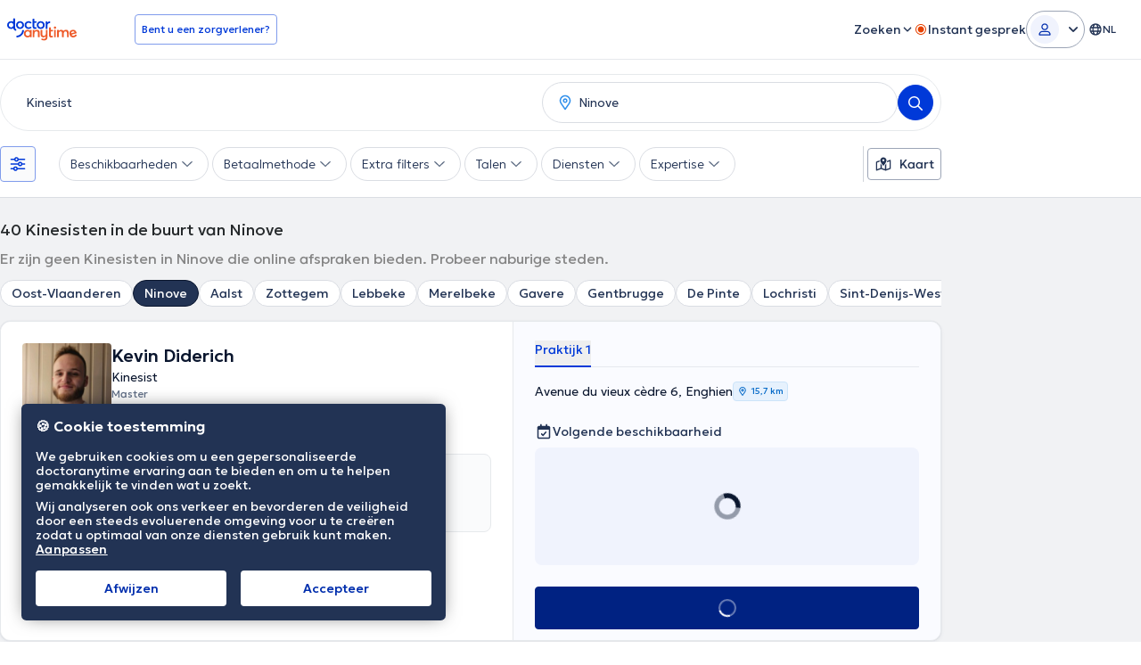

--- FILE ---
content_type: text/javascript
request_url: https://www.doctoranytime.be/dist/vite/post.Bfj6R-n4.js
body_size: 749
content:
var O=(t,r,e)=>new Promise((n,o)=>{var s=a=>{try{f(e.next(a))}catch(u){o(u)}},i=a=>{try{f(e.throw(a))}catch(u){o(u)}},f=a=>a.done?n(a.value):Promise.resolve(a.value).then(s,i);f((e=e.apply(t,r)).next())});import{u as m,a as w,g as _}from"./tokens.BU2cqUkR.js";import{p as N,b as T,R,g as S,N as U,e as F}from"./url.CVuuu65o.js";import{a as J,b as h}from"./types.BWdXMtgP.js";var c=(t=>(t.AUTO="AUTO",t.DEFAULT="DEFAULT",t.FORM="FORM",t.JSON="JSON",t))(c||{});const B=(t,r,e)=>{if(!e||r!==c.JSON)return N(t);const n=T(t);return N(n)},L=(t,r)=>{const e=new Headers;if(t===c.JSON){if(e.set("Content-Type","application/json;charset=UTF-8"),r){const{recaptchaHeaderKey:s}=m();e.set(s,r)}const{antiforgeryHeaderKey:n,antiforgeryToken:o}=w();e.set(n,o)}return e},D=(t,r,e,n,o)=>{if(r===c.FORM){const s=new FormData(t),i=new URLSearchParams(s),f=p(i,n,o);return e&&y(f,e),f}if(r===c.DEFAULT){const s=new URLSearchParams(t);return p(s,n,o)}if(r===c.JSON)return JSON.stringify(t);throw new Error("Invalid content type")},p=(t,r,e)=>{const{antiforgeryBodyKey:n,antiforgeryToken:o}=w();if(y(t,{[n]:o}),e){const{recaptchaBodyKey:s}=m();y(t,{[s]:e})}if(r){const s=_();s&&y(t,s)}return t},y=(t,r)=>{for(const e in r){const n=r[e];t.set(e,n.toString())}},l=(t,r=c.AUTO)=>{if(t instanceof HTMLFormElement)return c.FORM;if(J(t))return h(t)||r===c.JSON?c.JSON:c.DEFAULT;throw new Error("Unsupported body type")},K=u=>O(null,[u],function*({url:t,body:r,contentType:e=c.AUTO,extraDataToForm:n,appendCrmTokens:o,recaptchaToken:s,success:i,failed:f,always:a}){const d=yield M({url:t,body:r,contentType:e,extraDataToForm:n,appendCrmTokens:o,recaptchaToken:s});d.Success===F.Success?i&&i(d):f&&f(d),a&&a()}),E=f=>O(null,[f],function*({url:t,body:r,contentType:e=c.AUTO,extraDataToForm:n,appendCrmTokens:o,recaptchaToken:s,signal:i}){const a=l(r,e),u=B(t,a,o),d=L(a,s),g=D(r,a,n,o,s);try{return yield fetch(u,{method:"post",headers:d,body:g,signal:i})}catch(A){return i&&(A instanceof DOMException&&A.name==="AbortError"||i.aborted)?R:(console.error(A),U)}}),M=t=>O(null,null,function*(){const r=yield E(t);return r===R?S(!0):r!==U&&r.ok?yield r.json():S()}),P=t=>O(null,null,function*(){const r=yield E(t);return r===R?R:r!==U&&r.ok?yield r.json():U});export{M as a,P as b,K as d,c as e};
